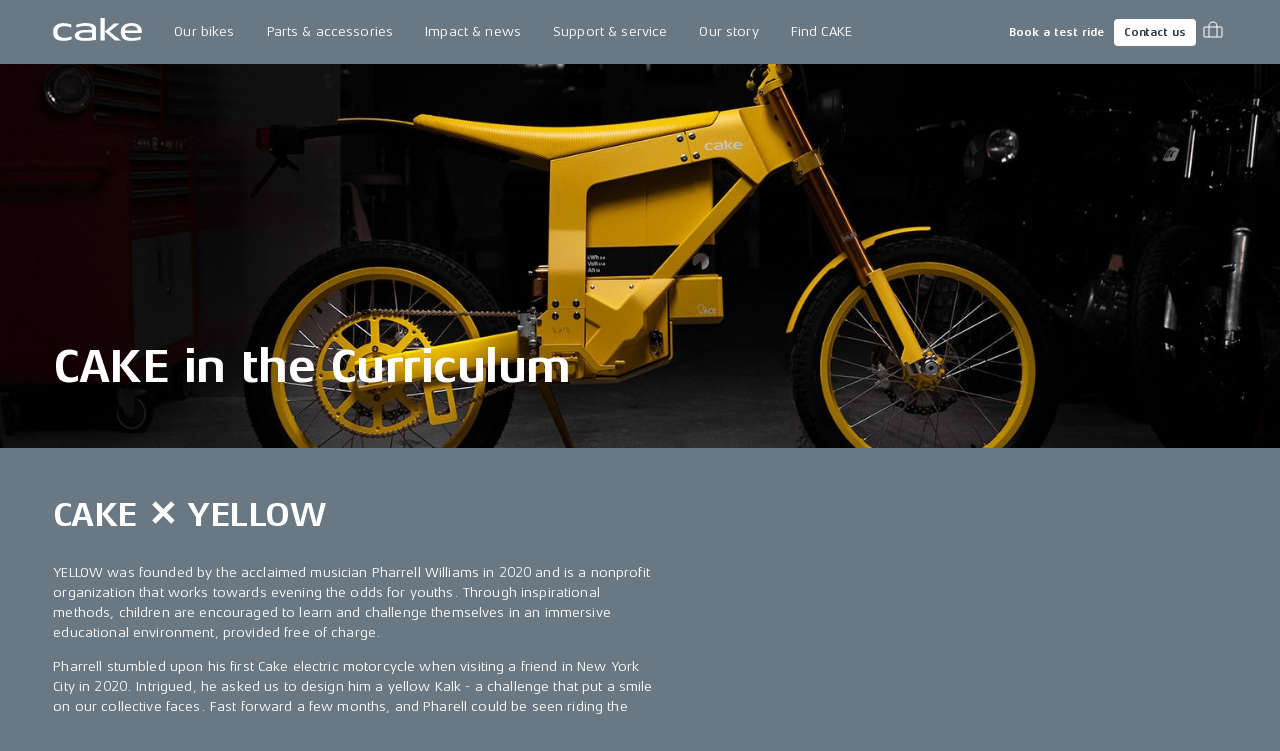

--- FILE ---
content_type: application/javascript; charset=utf-8
request_url: https://ridecake.com/_next/static/chunks/pages/%5Bcountry,market,pricelist%5D-8c8d56998e47b868.js
body_size: -152
content:
(self.webpackChunk_N_E=self.webpackChunk_N_E||[]).push([[5643],{77794:function(n,u,t){"use strict";t.r(u),t.d(u,{__N_SSG:function(){return r},default:function(){return _.Z}});var _=t(56882),r=!0},28931:function(n,u,t){(window.__NEXT_P=window.__NEXT_P||[]).push(["/[country,market,pricelist]",function(){return t(77794)}])}},function(n){n.O(0,[6882,9774,2888,179],function(){return n(n.s=28931)}),_N_E=n.O()}]);